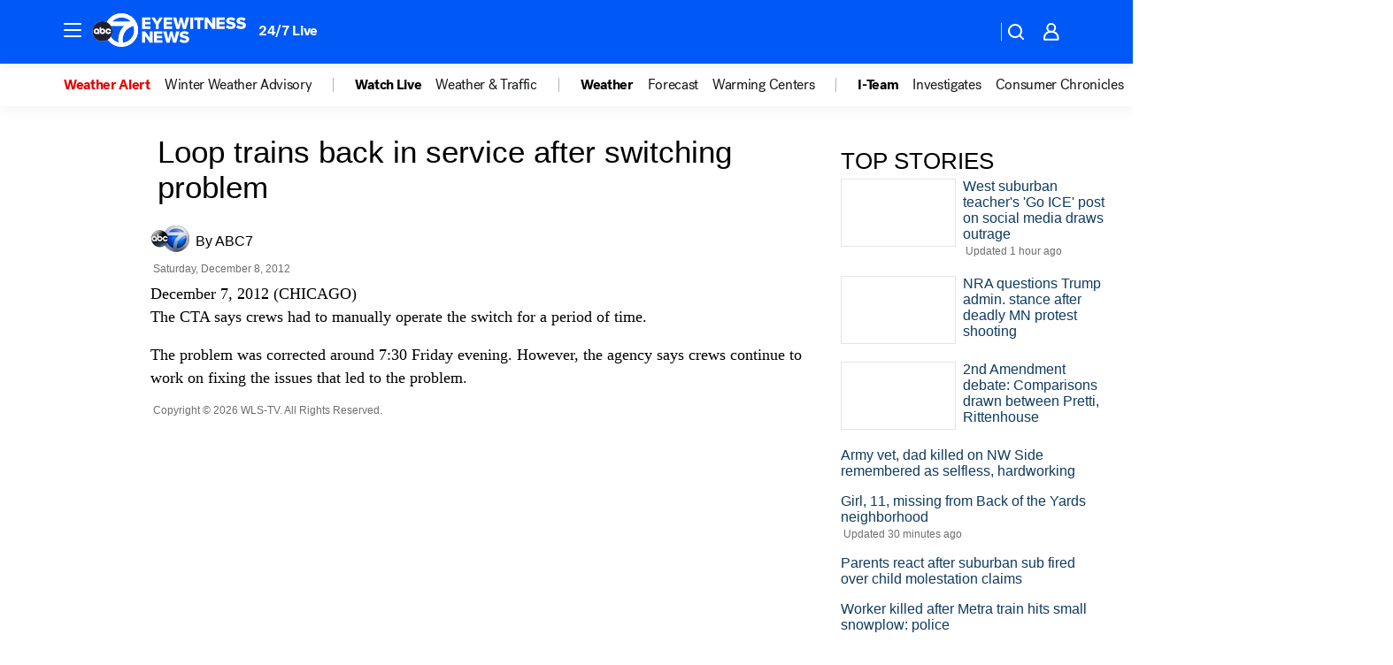

--- FILE ---
content_type: application/javascript
request_url: https://prod.gatekeeper.us-abc.symphony.edgedatg.go.com/vp2/ws/utils/2021/geo/video/geolocation/206/001/gt/-1.jsonp
body_size: 1076
content:
{"ver":"2021","device":"001","brand":"206","xmlns":"https://abc.go.com/vp2/ws/xmlns","user":{"allowed":true,"ip":"3.143.234.123","proxy":"hosting","bandwidth":"broadband","zipcode":"43230","city":"columbus","state":"oh","country":"usa","isp":"amazon technologies inc.","distributionChannel":"2","org":"amazon technologies inc.","useragent":"Mozilla/5.0 (Macintosh; Intel Mac OS X 10_15_7) AppleWebKit/537.36 (KHTML, like Gecko) Chrome/131.0.0.0 Safari/537.36; ClaudeBot/1.0; +claudebot@anthropic.com)","time":"Tue, 27 Jan 2026 06:19:02 -0500","xff":{"ip":"3.143.234.123, 18.68.21.72, 172.18.46.186"},"id":"FBEB243D-B1A9-46BB-861D-5BF8A8A18BAE"},"affiliates":{"affiliate":[{"name":"WSYX","logo":"https://cdn1.edgedatg.com/aws/v2/abc/Live/video/13877091/1ba6f58005365daed202fccf8ab4df07/284x160-Q75_1ba6f58005365daed202fccf8ab4df07.png","dma":"COLUMBUS, OH","rank":"34","id":"WSYX","event":{"url":{"callback":"event_flat_file","value":"https://liveeventsfeed.abc.go.com/wsyx.json"},"refresh":{"unit":"second","value":"300"}}}],"count":1},"server":{"time":"Tue, 27 Jan 2026 11:19:02 +0000"}}